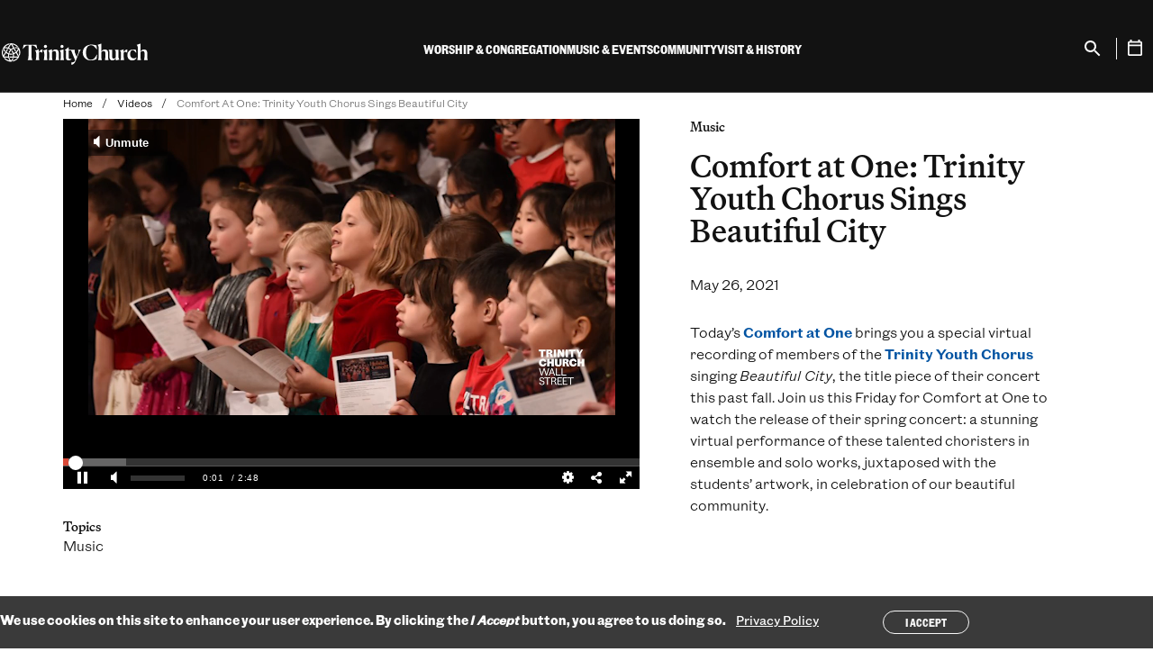

--- FILE ---
content_type: text/html; charset=UTF-8
request_url: https://trinitychurchnyc.org/videos/comfort-one-trinity-youth-chorus-sings-beautiful-city
body_size: 13875
content:



<!DOCTYPE html>
<html lang="en" dir="ltr" prefix="og: https://ogp.me/ns#" class="no-js">
  <head>
    <meta charset="utf-8" />
<noscript><style>form.antibot * :not(.antibot-message) { display: none !important; }</style>
</noscript><meta name="description" content="Today’s Comfort at One brings you a special virtual recording of members of the Trinity Youth Chorus singing Beautiful City, the title piece of their concert this past fall." />
<link rel="canonical" href="https://trinitychurchnyc.org/videos/comfort-one-trinity-youth-chorus-sings-beautiful-city" />
<link rel="icon" href="/themes/gesso/favicon.ico" />
<link rel="icon" sizes="16x16" href="/themes/gesso/favicon-16x16.png" />
<link rel="icon" sizes="32x32" href="/themes/gesso/favicon-32x32.png" />
<link rel="icon" sizes="192x192" href="/themes/gesso/favicon-192.png" />
<link rel="apple-touch-icon" sizes="152x152" href="/themes/gesso/favicon-152.png" />
<link rel="apple-touch-icon" sizes="180x180" href="/themes/gesso/favicon-180.png" />
<meta property="pn:area_focus" content="Youth" />
<meta property="pn:audience" content="Youth" />
<meta property="pn:series" content="Trinity Youth Chorus" />
<meta property="pn:series" content="Comfort at One" />
<meta property="pn:topics" content="Music" />
<meta property="pn:page_type" content="Kaltura video" />
<meta property="og:site_name" content="Trinity Church" />
<meta property="og:type" content="article" />
<meta property="og:url" content="https://trinitychurchnyc.org/videos/comfort-one-trinity-youth-chorus-sings-beautiful-city" />
<meta property="og:title" content="Comfort at One: Trinity Youth Chorus Sings Beautiful City" />
<meta property="og:description" content="Today’s Comfort at One brings you a special virtual recording of members of the Trinity Youth Chorus singing Beautiful City, the title piece of their concert this past fall." />
<meta property="og:image" content="https://cdnsecakmi.kaltura.com/p/1872661/thumbnail/entry_id/1_iuinlimb" />
<meta property="og:image" content="https://trinitywallstreet.org/themes/gesso/images/default-image-2-680-680.png" />
<meta name="twitter:card" content="summary_large_image" />
<meta name="twitter:description" content="Today’s Comfort at One brings you a special virtual recording of members of the Trinity Youth Chorus singing Beautiful City, the title piece of their concert this past fall." />
<meta name="twitter:title" content="Comfort at One: Trinity Youth Chorus Sings Beautiful City" />
<meta name="Generator" content="Drupal 10 (https://www.drupal.org)" />
<meta name="MobileOptimized" content="width" />
<meta name="HandheldFriendly" content="true" />
<meta name="viewport" content="width=device-width, initial-scale=1.0" />
<style>div#sliding-popup, div#sliding-popup .eu-cookie-withdraw-banner, .eu-cookie-withdraw-tab {background: #3A3A3A} div#sliding-popup.eu-cookie-withdraw-wrapper { background: transparent; } #sliding-popup h1, #sliding-popup h2, #sliding-popup h3, #sliding-popup p, #sliding-popup label, #sliding-popup div, .eu-cookie-compliance-more-button, .eu-cookie-compliance-secondary-button, .eu-cookie-withdraw-tab { color: #ffffff;} .eu-cookie-withdraw-tab { border-color: #ffffff;}</style>
<script type="application/ld+json">{
    "@context": "https://schema.org",
    "@graph": [
        {
            "@type": "Organization",
            "@id": "https://trinitychurchnyc.org/",
            "foundingDate": "1697-05-06",
            "name": "Trinity Church",
            "description": "Trinity Church is a growing and inclusive Episcopal parish, guided by our core values: faith, integrity, inclusiveness, compassion, social justice, and stewardship.",
            "sameAs": [
                "https://facebook.com/TrinityWallSt",
                "https://twitter.com/TrinityWallSt",
                "https://instagram.com/trinitywallst",
                "https://www.linkedin.com/company/trinitywallstreet",
                "https://www.facebook.com/trinityretreatcenter/",
                "https://twitter.com/TrinityRetreatC",
                "https://youtube.com/user/trinitywallstreet",
                "https://en.wikipedia.org/wiki/Trinity_Church_(Manhattan)"
            ],
            "url": "https://trinitychurchnyc.org/",
            "logo": {
                "@type": "ImageObject",
                "url": "https://trinitychurchnyc.org/themes/gesso/logo.svg"
            },
            "address": {
                "@type": "PostalAddress",
                "streetAddress": "75 Broadway",
                "addressLocality": "Manhattan",
                "addressRegion": "New York",
                "postalCode": "10006",
                "addressCountry": "US"
            }
        }
    ]
}</script>
<meta http-equiv="x-ua-compatible" content="ie=edge" />
<link rel="alternate" hreflang="en" href="https://trinitychurchnyc.org/videos/comfort-one-trinity-youth-chorus-sings-beautiful-city" />
<script src="/sites/default/files/google_tag/trinity_church_wall_street/google_tag.script.js?t98xv2" defer></script>
<script>window.a2a_config=window.a2a_config||{};a2a_config.callbacks=[];a2a_config.overlays=[];a2a_config.templates={};a2a_config.icon_color = "transparent,#121212";</script>

    <title>Watch Comfort at One: Trinity Youth Chorus Sings Beautiful City May 26, 2021 | Trinity Church</title>
    <link rel="stylesheet" media="all" href="/sites/default/files/css/css_T4FM9D3bfHp8T1BlNzBAFKFwiD5cXiByUQGdUt_L0zg.css?delta=0&amp;language=en&amp;theme=gesso&amp;include=eJxtikEOwyAMBD-E4EloCQ6hcTCyQUp-3x5SNYeednY0yHkI2hVwg19V2nB44YwsyKThwX5sKimROppxEdkrfeboXNEWCv9kzLRi8nB0Dq5tD1lnB_v7ukJmEgpLArsORVH0zb7Zz_jZ-kxcbaPs7LJBR0gwegNlvUzI" />
<link rel="stylesheet" media="all" href="//cloud.typography.com/6116056/7610612/css/fonts.css" />
<link rel="stylesheet" media="all" href="/sites/default/files/css/css_m2TEEDDj6Oj172FRWmr5CrtMnUVtQ4s7bclJN8gjLac.css?delta=2&amp;language=en&amp;theme=gesso&amp;include=eJxtikEOwyAMBD-E4EloCQ6hcTCyQUp-3x5SNYeednY0yHkI2hVwg19V2nB44YwsyKThwX5sKimROppxEdkrfeboXNEWCv9kzLRi8nB0Dq5tD1lnB_v7ukJmEgpLArsORVH0zb7Zz_jZ-kxcbaPs7LJBR0gwegNlvUzI" />

    
  </head>
  <body class="path-node not-front node-page node-page--node-type-video" id="top">
    <div class="skiplinks">
  <a href="#main" class="skiplinks__link visually-hidden focusable">Skip to main content</a>
</div>
    <noscript><iframe src="https://www.googletagmanager.com/ns.html?id=GTM-T5CBCTL" height="0" width="0" style="display:none;visibility:hidden"></iframe></noscript>
      <div class="dialog-off-canvas-main-canvas" data-off-canvas-main-canvas>
    <div class="l-site-container">
  
  
<header class="l-header" role="banner" translate="no">
  <div class="l-header__inner">
    <div class="l-header__constrain">
      <div class="l-header__row">
        <div class="l-header__left">
          <div class="l-header__menu-button">
            
<button class="menu-button" aria-label="Open Menu" type="button" aria-controls="Mobile Menu">
  <span></span>
  <span></span>
  <span></span>
  <span></span>
</button>
          </div>
          
<a class="site-name" href="/" title="Home" rel="Home">
  <span class="c-site-name__text">Trinity Church Wall Street</span>
</a>
        </div>
        <div class="l-header__menus">
                    
<div class="search search--mobile">
  <div class="search__inner">
    <form class="search__form" action="/search" method="get">
      <label for="search-input" class="visually-hidden">Search</label>
      <input type="search" id="search-input" name="keywords" placeholder="Search" class="search__input" aria-label="Search" />
      <p class="search__help">Enter your “Keyword,” search term</p>
    </form>
  </div>
</div>          <div class="l-header__main-menu">




<ul  class="c-mega-menu">
              <li  class="c-mega-menu__item has-subnav c-menu__subnav">
              <button  class="c-mega-menu__link js-top-level has-subnav c-menu__subnav" aria-expanded="false" aria-controls="mega-menu-main-navigation-2024--1">
          <span>Worship &amp; Congregation</span>
        </button>
        <div class="c-mega-menu__section" id="mega-menu-main-navigation-2024--1" hidden>
          <button class="c-mobile-menu__back" autofocus>
            <span>Back</span>
          </button>
          <div class="c-mega-menu__section-inner">
            <div class="c-mega-menu__section-column">
              <span class="c-mega-menu__section-title">Worship &amp; Congregation</span>
                              <div class="c-mega-menu__description">

<div  class="field">
      Worship is at the heart of everything we do at Trinity. Through church services, educational programs for all ages, and the shared life of our congregation, we seek lives of deep meaning.  </div>
</div>
                                            <div class="c-mega-menu__callout-link">
                  

<div  class="field">
      <a href="/worship-congregation">Learn more</a>  </div>

                </div>
                          </div>
            <div class="c-mega-menu__section-center">
              <div class="c-mega-menu__subnav-wrapper">
                        <ul  class="c-mega-menu__subnav">
                
                                                                                      
      
      
      <li  class="c-mega-menu__item has-subnav is-expanded">
                  <a href="https://trinitychurchnyc.org/worship-congregation" class="c-mega-menu__link has-subnav is-expanded">Worship</a>
        
                          <ul  class="c-mega-menu__subnav">
                
                                          
      
      
      <li  class="c-mega-menu__item">
                  <a href="/worship-congregation/how-we-worship" class="c-mega-menu__link" data-drupal-link-system-path="node/8898">How We Worship</a>
        
              </li>
                
                                          
      
      
      <li  class="c-mega-menu__item">
                  <a href="/videos/worship" class="c-mega-menu__link" data-drupal-link-system-path="node/2007">Sermon Archive</a>
        
              </li>
                
                                          
      
      
      <li  class="c-mega-menu__item">
                  <a href="/worship-congregation/worship-services" title="List of Worship Services" class="c-mega-menu__link" data-drupal-link-system-path="node/85">Worship Services</a>
        
              </li>
        </ul>
  
              </li>
                
                                                                                      
      
      
      <li  class="c-mega-menu__item has-subnav is-expanded">
                  <a href="https://trinitychurchnyc.org/worship-congregation" class="c-mega-menu__link has-subnav is-expanded">Parish Life</a>
        
                          <ul  class="c-mega-menu__subnav">
                
                                          
      
      
      <li  class="c-mega-menu__item">
                  <a href="/worship-congregation/parish-life/sacraments" class="c-mega-menu__link" data-drupal-link-system-path="node/28">Sacraments</a>
        
              </li>
                
                                          
      
      
      <li  class="c-mega-menu__item">
                  <a href="/worship-congregation/parish-life/membership" class="c-mega-menu__link" data-drupal-link-system-path="node/79">Membership</a>
        
              </li>
                
                                          
      
      
      <li  class="c-mega-menu__item">
                  <a href="/worship-congregation/parish-life/prayer-requests" class="c-mega-menu__link" data-drupal-link-system-path="node/82">Prayer Requests</a>
        
              </li>
                
                                          
      
      
      <li  class="c-mega-menu__item">
                  <a href="/worship-congregation/parish-life/clergy" class="c-mega-menu__link" data-drupal-link-system-path="node/9023">Clergy</a>
        
              </li>
                
                                          
      
      
      <li  class="c-mega-menu__item">
                  <a href="/worship-congregation/parish-life/vestry-congregational-council" class="c-mega-menu__link" data-drupal-link-system-path="node/9025">Lay Leadership</a>
        
              </li>
                
                                          
      
      
      <li  class="c-mega-menu__item">
                  <a href="/worship-congregation/parish-life/sunday-staff" class="c-mega-menu__link" data-drupal-link-system-path="node/9024">Sunday Staff</a>
        
              </li>
        </ul>
  
              </li>
                
                                                                                      
      
      
      <li  class="c-mega-menu__item has-subnav is-expanded">
                  <a href="/worship-congregation/faith-education" class="c-mega-menu__link has-subnav is-expanded" data-drupal-link-system-path="node/6665">Faith Education</a>
        
                          <ul  class="c-mega-menu__subnav">
                
                                          
      
      
      <li  class="c-mega-menu__item">
                  <a href="/worship-congregation/faith-education/adults" class="c-mega-menu__link" data-drupal-link-system-path="node/8899">Classes</a>
        
              </li>
                
                                          
      
      
      <li  class="c-mega-menu__item">
                  <a href="/worship-congregation/parish-life/groups" class="c-mega-menu__link" data-drupal-link-system-path="node/1600">Groups</a>
        
              </li>
        </ul>
  
              </li>
        </ul>
  
              </div>
            </div>
            <div class="c-mega-menu__section-end">
              <div class="c-mega-menu__button">
                <button class="c-mega-menu__section-close button button--small button--close js-close" autofocus>
                  <span>Close Menu</span>
                </button>
              </div>
                              <div class="c-mega-menu__featured">
                  

<div  class="field">
      <div class="block block--condensed-content"><div class="c-mega-menu__description"><div><img alt src="/sites/default/files/2025-09/MyTrinity-Website-Icon-v2.png" style="height:35px; float:left"></div><p>&nbsp;&nbsp;&nbsp;<a href="https://mytrinity.trinitychurchnyc.org/OnlineReg/340" target="_blank">Join MyTrinity</a></p><div style="clear: both;">&nbsp;</div><div class="field"><figure class="captioned-image" itemprop="associatedMedia" itemscope itemtype="http://schema.org/ImageObject"><div class="embedded-image"><p><img loading="eager" srcset="/sites/default/files/styles/content_width_50/public/2025-05/2024_0630_Pride_MARCH_JW-1348sq.jpg?itok=agjc5UWX 320w, /sites/default/files/styles/content_width_100/public/2025-05/2024_0630_Pride_MARCH_JW-1348sq.jpg?itok=zbd9xiFO 640w, /sites/default/files/styles/content_width_400/public/2025-05/2024_0630_Pride_MARCH_JW-1348sq.jpg?itok=NaGfcnBY 1080w" sizes="(min-width: 640px) 40rem, 100vw" width="640" height="640" src="/sites/default/files/styles/content_width_100/public/2025-05/2024_0630_Pride_MARCH_JW-1348sq.jpg?itok=zbd9xiFO" alt="Pride March"></div></figure><p>All are welcome at Trinity Church. Everyone, regardless of membership status, is invited to participate fully in our worship services, programs, and community life.</div></div><p>&nbsp;</p><p><a href="worship-congregation/parish-life/membership">Become a member</a></p></div>  </div>

                </div>
                          </div>
          </div>
          
        </div>
          </li>
              <li  class="c-mega-menu__item has-subnav c-menu__subnav">
              <button  class="c-mega-menu__link js-top-level has-subnav c-menu__subnav" aria-expanded="false" aria-controls="mega-menu-main-navigation-2024--2">
          <span>Music &amp; Events</span>
        </button>
        <div class="c-mega-menu__section" id="mega-menu-main-navigation-2024--2" hidden>
          <button class="c-mobile-menu__back" autofocus>
            <span>Back</span>
          </button>
          <div class="c-mega-menu__section-inner">
            <div class="c-mega-menu__section-column">
              <span class="c-mega-menu__section-title">Music &amp; Events</span>
                              <div class="c-mega-menu__description">

<div  class="field">
      Through revelatory music and groundbreaking conversations with authors and thinkers, Trinity’s free programming brings our audiences new ways of seeing, and being in, the world.  </div>
</div>
                                            <div class="c-mega-menu__callout-link">
                  

<div  class="field">
      <a href="/music-events">Learn more</a>  </div>

                </div>
                          </div>
            <div class="c-mega-menu__section-center">
              <div class="c-mega-menu__subnav-wrapper">
                        <ul  class="c-mega-menu__subnav">
                
                                                                                      
      
      
      <li  class="c-mega-menu__item has-subnav is-expanded">
                  <a href="/events-search" class="c-mega-menu__link has-subnav is-expanded" data-drupal-link-system-path="node/9019">What&#039;s on</a>
        
                          <ul  class="c-mega-menu__subnav">
                
                                          
      
      
      <li  class="c-mega-menu__item">
                  <a href="/music-events/whats-on/season" class="c-mega-menu__link" data-drupal-link-system-path="node/6883">Concerts</a>
        
              </li>
                
                                          
      
      
      <li  class="c-mega-menu__item">
                  <a href="/music-events/whats-on/trinity-talks" class="c-mega-menu__link" data-drupal-link-system-path="node/7425">Trinity Talks</a>
        
              </li>
                
                                          
      
      
      <li  class="c-mega-menu__item">
                  <a href="/videos-search?f%5B0%5D=topics%3A22" class="c-mega-menu__link" data-drupal-link-query="{&quot;f&quot;:[&quot;topics:22&quot;]}" data-drupal-link-system-path="node/9257">Archive</a>
        
              </li>
        </ul>
  
              </li>
                
                                                                                      
      
      
      <li  class="c-mega-menu__item has-subnav is-expanded">
                  <a href="/music-events/whats-on/ensembles" class="c-mega-menu__link has-subnav is-expanded" data-drupal-link-system-path="node/9029">Ensembles</a>
        
                          <ul  class="c-mega-menu__subnav">
                
                                          
      
      
      <li  class="c-mega-menu__item">
                  <a href="/music-events/ensembles/trinity-choir" class="c-mega-menu__link" data-drupal-link-system-path="node/49">Trinity Choir</a>
        
              </li>
                
                                          
      
      
      <li  class="c-mega-menu__item">
                  <a href="/music-events/ensembles/trinity-baroque-orchestra" class="c-mega-menu__link" data-drupal-link-system-path="node/51">Trinity Baroque Orchestra</a>
        
              </li>
                
                                          
      
      
      <li  class="c-mega-menu__item">
                  <a href="/music-events/ensembles/novus-ny" class="c-mega-menu__link" data-drupal-link-system-path="node/50">NOVUS NY</a>
        
              </li>
                
                                          
      
      
      <li  class="c-mega-menu__item">
                  <a href="/music-events/ensembles/downtown-voices" class="c-mega-menu__link" data-drupal-link-system-path="node/52">Downtown Voices</a>
        
              </li>
                
                                          
      
      
      <li  class="c-mega-menu__item">
                  <a href="/music-events/ensembles/trinity-youth-chorus" class="c-mega-menu__link" data-drupal-link-system-path="node/56">Trinity Youth Chorus</a>
        
              </li>
                
                                          
      
      
      <li  class="c-mega-menu__item">
                  <a href="/music-events/ensembles/st-pauls-chapel-choir" class="c-mega-menu__link" data-drupal-link-system-path="node/53">St. Paul&#039;s Chapel Choir</a>
        
              </li>
        </ul>
  
              </li>
                
                                                                                      
      
      
      <li  class="c-mega-menu__item has-subnav is-expanded">
                  <a href="/music-events/music-education" class="c-mega-menu__link has-subnav is-expanded" data-drupal-link-system-path="node/55">Music Education</a>
        
                          <ul  class="c-mega-menu__subnav">
                
                                          
      
      
      <li  class="c-mega-menu__item">
                  <a href="/music-events/music-education/auditions" class="c-mega-menu__link" data-drupal-link-system-path="node/9020">Auditions</a>
        
              </li>
                
                                          
      
      
      <li  class="c-mega-menu__item">
                  <a href="/music-events/music-education" class="c-mega-menu__link" data-drupal-link-system-path="node/55">Learn Music</a>
        
              </li>
                
                                          
      
      
      <li  class="c-mega-menu__item">
                  <a href="/music-events/music-education/outreach" class="c-mega-menu__link" data-drupal-link-system-path="node/57">Music Outreach</a>
        
              </li>
        </ul>
  
              </li>
        </ul>
  
              </div>
            </div>
            <div class="c-mega-menu__section-end">
              <div class="c-mega-menu__button">
                <button class="c-mega-menu__section-close button button--small button--close js-close" autofocus>
                  <span>Close Menu</span>
                </button>
              </div>
                              <div class="c-mega-menu__featured">
                  

<div  class="field">
      <div class="block block--condensed-content"><div class="c-mega-menu__description"><div><img alt src="/sites/default/files/2025-09/MyTrinity-Website-Icon-v2.png" style="height:35px; float:left"></div><p>&nbsp;&nbsp;&nbsp;<a href="https://mytrinity.trinitychurchnyc.org/OnlineReg/340" target="_blank">Join MyTrinity</a></p><div style="clear: both;">&nbsp;</div><div class="field"><p><strong><a href="https://trinitychurchnyc.org/music-events/whats-on/pipes-season" rel="noopener" target="_blank">PIPES: A Season of Celebration</a></strong></p><figure class="captioned-image" itemprop="associatedMedia" itemscope itemtype="http://schema.org/ImageObject"><div class="embedded-image"><p><img loading="eager" srcset="/sites/default/files/styles/content_width_50/public/2025-06/Fall-2025-Pipes-1000x1000.png?itok=lrakrcEY 320w, /sites/default/files/styles/content_width_100/public/2025-06/Fall-2025-Pipes-1000x1000.png?itok=aNsqmbxM 640w, /sites/default/files/styles/content_width_400/public/2025-06/Fall-2025-Pipes-1000x1000.png?itok=LS8WpO7Q 1000w" sizes="(min-width: 640px) 40rem, 100vw" width="640" height="640" src="/sites/default/files/styles/content_width_100/public/2025-06/Fall-2025-Pipes-1000x1000.png?itok=aNsqmbxM" alt="Organ Festival"></div></figure><p><strong><a href="https://trinitychurchnyc.org/videos/trinity-youth-chorus-celebrates-20-years" rel="noopener" target="_blank">Trinity Youth Chorus Celebrates 20 Years</a></strong></p><figure class="captioned-image" itemprop="associatedMedia" itemscope itemtype="http://schema.org/ImageObject"><div class="embedded-image"><p><img loading="eager" srcset="/sites/default/files/styles/content_width_50/public/2025-05/2025%20TYC%2020th%20Anniversary%20TN%201920x1080%203.png?itok=3lOD7VbN 320w, /sites/default/files/styles/content_width_100/public/2025-05/2025%20TYC%2020th%20Anniversary%20TN%201920x1080%203.png?itok=iZq85r5P 640w, /sites/default/files/styles/content_width_200/public/2025-05/2025%20TYC%2020th%20Anniversary%20TN%201920x1080%203.png?itok=PbBoZ-Ap 1280w, /sites/default/files/styles/content_width_400/public/2025-05/2025%20TYC%2020th%20Anniversary%20TN%201920x1080%203.png?itok=oFQz_4nj 1920w" sizes="(min-width: 640px) 40rem, 100vw" width="640" height="360" src="/sites/default/files/styles/content_width_100/public/2025-05/2025%20TYC%2020th%20Anniversary%20TN%201920x1080%203.png?itok=iZq85r5P" alt="TYC 20th Anniversary"></div></figure></div></div></div>  </div>

                </div>
                          </div>
          </div>
          
        </div>
          </li>
              <li  class="c-mega-menu__item has-subnav c-menu__subnav">
              <button  class="c-mega-menu__link js-top-level has-subnav c-menu__subnav" aria-expanded="false" aria-controls="mega-menu-main-navigation-2024--3">
          <span>Community</span>
        </button>
        <div class="c-mega-menu__section" id="mega-menu-main-navigation-2024--3" hidden>
          <button class="c-mobile-menu__back" autofocus>
            <span>Back</span>
          </button>
          <div class="c-mega-menu__section-inner">
            <div class="c-mega-menu__section-column">
              <span class="c-mega-menu__section-title">Community</span>
                              <div class="c-mega-menu__description">

<div  class="field">
      As Christians we face the injustices of the world head-on and respond with love in action. At Trinity, we work to meet the needs right in front of us, here in our Lower Manhattan neighborhood.  </div>
</div>
                                            <div class="c-mega-menu__callout-link">
                  

<div  class="field">
      <a href="/community">Learn more</a>  </div>

                </div>
                          </div>
            <div class="c-mega-menu__section-center">
              <div class="c-mega-menu__subnav-wrapper">
                        <ul  class="c-mega-menu__subnav">
                
                                                                                      
      
      
      <li  class="c-mega-menu__item has-subnav is-expanded">
                  <a href="/community/how-we-work/priorities" class="c-mega-menu__link has-subnav is-expanded" data-drupal-link-system-path="node/3077">How We Work</a>
        
                          <ul  class="c-mega-menu__subnav">
                
                                          
      
      
      <li  class="c-mega-menu__item">
                  <a href="/community/how-we-work/volunteer" class="c-mega-menu__link" data-drupal-link-system-path="node/90">How You Can Help</a>
        
              </li>
                
                                          
      
      
      <li  class="c-mega-menu__item">
                  <a href="/community/how-we-work/staff" class="c-mega-menu__link" data-drupal-link-system-path="node/9021">Community Staff</a>
        
              </li>
                
                                          
      
      
      <li  class="c-mega-menu__item">
                  <a href="/press-room" class="c-mega-menu__link" data-drupal-link-system-path="node/1611">In the News</a>
        
              </li>
        </ul>
  
              </li>
                
                                                                                      
      
      
      <li  class="c-mega-menu__item has-subnav is-expanded">
                  <a href="https://trinitychurchnyc.org/community" class="c-mega-menu__link has-subnav is-expanded">How to Get Help</a>
        
                          <ul  class="c-mega-menu__subnav">
                
                                          
      
      
      <li  class="c-mega-menu__item">
                  <a href="/community/how-to-get-help/food-assistance" class="c-mega-menu__link" data-drupal-link-system-path="node/94">Neighborhood Support</a>
        
              </li>
                
                                          
      
      
      <li  class="c-mega-menu__item">
                  <a href="/worship-congregation/faith-education/trinity-youth" class="c-mega-menu__link" data-drupal-link-system-path="node/5858">Afterschool/Trinity Youth</a>
        
              </li>
                
                                          
      
      
      <li  class="c-mega-menu__item">
                  <a href="/community/how-to-get-help/housing-homelessness" class="c-mega-menu__link" data-drupal-link-system-path="node/95">Legal &amp; Housing Resources</a>
        
              </li>
                
                                          
      
      
      <li  class="c-mega-menu__item">
                  <a href="/community/how-to-get-help/women-infants-children" class="c-mega-menu__link" data-drupal-link-system-path="node/8906">Women &amp; Children</a>
        
              </li>
                
                                          
      
      
      <li  class="c-mega-menu__item">
                  <a href="/community/how-to-get-help/mental-health-resource" class="c-mega-menu__link" data-drupal-link-system-path="node/8907">Mental Health</a>
        
              </li>
                
                                          
      
      
      <li  class="c-mega-menu__item">
                  <a href="/community/how-to-get-help/asylum-seekers" class="c-mega-menu__link" data-drupal-link-system-path="node/8908">Asylum Seekers</a>
        
              </li>
        </ul>
  
              </li>
                
                                                                                      
      
      
      <li  class="c-mega-menu__item has-subnav is-expanded">
                  <a href="https://trinitychurchnyc.org/community" class="c-mega-menu__link has-subnav is-expanded">How We Partner</a>
        
                          <ul  class="c-mega-menu__subnav">
                
                                          
      
      
      <li  class="c-mega-menu__item">
                  <a href="/community/how-we-partner/neighborhood-council" class="c-mega-menu__link" data-drupal-link-system-path="node/3815">Neighborhood Council</a>
        
              </li>
                
                                          
      
      
      <li  class="c-mega-menu__item">
                  <a href="/community/how-we-partner/leadership-development" class="c-mega-menu__link" data-drupal-link-system-path="node/102">Leadership Development</a>
        
              </li>
                
                                          
      
      
      <li  class="c-mega-menu__item">
                  <a href="/community/how-we-partner/mission-real-estate-development" class="c-mega-menu__link" data-drupal-link-system-path="node/101">Mission Real Estate Development</a>
        
              </li>
                
                                          
      
      
      <li  class="c-mega-menu__item">
                  <a href="/community/how-we-partner/convenings" class="c-mega-menu__link" data-drupal-link-system-path="node/8910">Convenings</a>
        
              </li>
                
                                          
      
      
      <li  class="c-mega-menu__item">
                  <a href="https://www.smhnyc.org/" class="c-mega-menu__link">St. Margaret&#039;s House</a>
        
              </li>
                
                                          
      
      
      <li  class="c-mega-menu__item">
                  <a href="https://cdsp.edu/" class="c-mega-menu__link">CDSP</a>
        
              </li>
                
                                          
      
      
      <li  class="c-mega-menu__item">
                  <a href="/community/how-we-partner/racial-justice" title="Advocacy against injustice, racism, and inequality" class="c-mega-menu__link" data-drupal-link-system-path="node/96">Racial Justice</a>
        
              </li>
        </ul>
  
              </li>
                
                                                                                      
      
      
      <li  class="c-mega-menu__item has-subnav is-expanded">
                  <a href="https://trinitychurchnyc.org/community" class="c-mega-menu__link has-subnav is-expanded">How We Give</a>
        
                          <ul  class="c-mega-menu__subnav">
                
                                          
      
      
      <li  class="c-mega-menu__item">
                  <a href="/community/how-we-give/grants" class="c-mega-menu__link" data-drupal-link-system-path="node/9053">Grants</a>
        
              </li>
                
                                          
      
      
      <li  class="c-mega-menu__item">
                  <a href="/community/how-we-give/recent-grants" class="c-mega-menu__link" data-drupal-link-system-path="node/7698">Grantees</a>
        
              </li>
        </ul>
  
              </li>
        </ul>
  
              </div>
            </div>
            <div class="c-mega-menu__section-end">
              <div class="c-mega-menu__button">
                <button class="c-mega-menu__section-close button button--small button--close js-close" autofocus>
                  <span>Close Menu</span>
                </button>
              </div>
                              <div class="c-mega-menu__featured">
                  

<div  class="field">
      <div class="block block--condensed-content"><div class="c-mega-menu__description"><div><img alt src="/sites/default/files/2025-09/MyTrinity-Website-Icon-v2.png" style="height:35px; float:left"></div><p>&nbsp;&nbsp;&nbsp;<a href="https://mytrinity.trinitychurchnyc.org/OnlineReg/340" target="_blank">Join MyTrinity</a></p><div style="clear: both;"><figure class="captioned-image" itemprop="associatedMedia" itemscope itemtype="http://schema.org/ImageObject"><div class="embedded-image"><p><img loading="eager" srcset="/sites/default/files/styles/content_width_50/public/2025-09/250912%20Episcopal%20Relief%20and%20Development_Brazil_1000x1000.png?itok=CP8_xwq7 320w, /sites/default/files/styles/content_width_100/public/2025-09/250912%20Episcopal%20Relief%20and%20Development_Brazil_1000x1000.png?itok=gWB90GAq 640w, /sites/default/files/styles/content_width_400/public/2025-09/250912%20Episcopal%20Relief%20and%20Development_Brazil_1000x1000.png?itok=UwOSc7_- 1000w" sizes="(min-width: 640px) 40rem, 100vw" width="640" height="640" src="/sites/default/files/styles/content_width_100/public/2025-09/250912%20Episcopal%20Relief%20and%20Development_Brazil_1000x1000.png?itok=gWB90GAq" alt="Episcopal Relief and Development"></div></figure></div><div class="field"><a href="https://trinitychurchnyc.org/stories-news/local-solutions-lasting-change" rel="noopener" target="_blank"><strong>Local Solutions, Lasting Change</strong></a><br>
Halfway through their five-year, $5 million partnership with Trinity, Episcopal Relief &amp; Development is channeling God’s love into service to transform lives and empower communities across the globe.</div><div class="field"><figure class="captioned-image" itemprop="associatedMedia" itemscope itemtype="http://schema.org/ImageObject"><div class="embedded-image"><p><img loading="eager" srcset="/sites/default/files/styles/content_width_50/public/2025-08/1_3fe3maiw.jpg?itok=wO4mw_e9 320w, /sites/default/files/styles/content_width_100/public/2025-08/1_3fe3maiw.jpg?itok=WEypBcEk 640w, /sites/default/files/styles/content_width_200/public/2025-08/1_3fe3maiw.jpg?itok=psmR3gfv 1280w, /sites/default/files/styles/content_width_400/public/2025-08/1_3fe3maiw.jpg?itok=uw65Ogsv 1920w" sizes="(min-width: 640px) 40rem, 100vw" width="640" height="360" src="/sites/default/files/styles/content_width_100/public/2025-08/1_3fe3maiw.jpg?itok=WEypBcEk" alt="Gift of Place video"></div></figure></div><div class="field"><strong style="font-size: 0.8rem;"><a href="https://trinitychurchnyc.org/videos/gift-place-developing-mission-aligned-projects-church-property" rel="noopener" target="_blank">Gift of Place: Developing Mission-Aligned Projects on Church Property</a></strong></div><div class="field">Trinity Church’s Mission Real Estate Development initiative helps faith-based organizations understand the potential of property to meet critical community needs as well as create financial sustainability.&nbsp;</div><div class="field"><p>&nbsp;</p></div></div></div>  </div>

                </div>
                          </div>
          </div>
          
        </div>
          </li>
              <li  class="c-mega-menu__item has-subnav c-menu__subnav">
              <button  class="c-mega-menu__link js-top-level has-subnav c-menu__subnav" aria-expanded="false" aria-controls="mega-menu-main-navigation-2024--4">
          <span>Visit &amp; History</span>
        </button>
        <div class="c-mega-menu__section" id="mega-menu-main-navigation-2024--4" hidden>
          <button class="c-mobile-menu__back" autofocus>
            <span>Back</span>
          </button>
          <div class="c-mega-menu__section-inner">
            <div class="c-mega-menu__section-column">
              <span class="c-mega-menu__section-title">Visit &amp; History</span>
                              <div class="c-mega-menu__description">

<div  class="field">
      In 1697, Trinity Church was established at the heart of a burgeoning city — and nation. More than three centuries later, we’re still serving our parish. Visit us to explore our past and present.  </div>
</div>
                                            <div class="c-mega-menu__callout-link">
                  

<div  class="field">
      <a href="/visit-history">Learn more</a>  </div>

                </div>
                          </div>
            <div class="c-mega-menu__section-center">
              <div class="c-mega-menu__subnav-wrapper">
                        <ul  class="c-mega-menu__subnav">
                
                                                                                      
      
      
      <li  class="c-mega-menu__item has-subnav is-expanded">
                  <a href="https://trinitychurchnyc.org/visit-history" class="c-mega-menu__link has-subnav is-expanded">The Places</a>
        
                          <ul  class="c-mega-menu__subnav">
                
                                          
      
      
      <li  class="c-mega-menu__item">
                  <a href="/visit-history/places/trinity-church" class="c-mega-menu__link" data-drupal-link-system-path="node/15">Trinity Church</a>
        
              </li>
                
                                          
      
      
      <li  class="c-mega-menu__item">
                  <a href="/visit-history/places/st-pauls-chapel" class="c-mega-menu__link" data-drupal-link-system-path="node/19">St. Paul&#039;s Chapel</a>
        
              </li>
                
                                          
      
      
      <li  class="c-mega-menu__item">
                  <a href="/visit-history/places/trinity-commons" class="c-mega-menu__link" data-drupal-link-system-path="node/22">Trinity Commons</a>
        
              </li>
                
                                          
      
      
      <li  class="c-mega-menu__item">
                  <a href="/trinity-retreat-center" class="c-mega-menu__link" data-drupal-link-system-path="node/26">The Retreat Center</a>
        
              </li>
                
                                          
      
      
      <li  class="c-mega-menu__item">
                  <a href="/cemetery-mausoleum" class="c-mega-menu__link" data-drupal-link-system-path="node/41">Uptown Cemetery </a>
        
              </li>
        </ul>
  
              </li>
                
                                                                                      
      
      
      <li  class="c-mega-menu__item has-subnav is-expanded">
                  <a href="https://trinitychurchnyc.org/visit-history" class="c-mega-menu__link has-subnav is-expanded">The People</a>
        
                          <ul  class="c-mega-menu__subnav">
                
                                          
      
      
      <li  class="c-mega-menu__item">
                  <a href="/visit-history/people/rectors" class="c-mega-menu__link" data-drupal-link-system-path="node/9008">Rectors</a>
        
              </li>
                
                                          
      
      
      <li  class="c-mega-menu__item">
                  <a href="/visit-history/places/churchyards-registers" class="c-mega-menu__link" data-drupal-link-system-path="node/66">Cemetery &amp; Churchyards</a>
        
              </li>
                
                                          
      
      
      <li  class="c-mega-menu__item">
                  <a href="/visit-history/people/famous-parishioners" class="c-mega-menu__link" data-drupal-link-system-path="node/8902">Famous Parishioners</a>
        
              </li>
        </ul>
  
              </li>
                
                                                                                      
      
      
      <li  class="c-mega-menu__item has-subnav is-expanded">
                  <a href="https://trinitychurchnyc.org/visit-history" class="c-mega-menu__link has-subnav is-expanded">Historic Highlights</a>
        
                          <ul  class="c-mega-menu__subnav">
                
                                          
      
      
      <li  class="c-mega-menu__item">
                  <a href="/visit-history/historical-highlights/911" class="c-mega-menu__link" data-drupal-link-system-path="node/3149">9/11</a>
        
              </li>
                
                                          
      
      
      <li  class="c-mega-menu__item">
                  <a href="/visit-history/historical-highlights/alexander-hamilton" class="c-mega-menu__link" data-drupal-link-system-path="node/16">Alexander Hamilton</a>
        
              </li>
                
                                          
      
      
      <li  class="c-mega-menu__item">
                  <a href="/music-events/handels-messiah" class="c-mega-menu__link" data-drupal-link-system-path="node/45">Handel&#039;s Messiah</a>
        
              </li>
                
                                          
      
      
      <li  class="c-mega-menu__item">
                  <a href="/music/pipe-organs" class="c-mega-menu__link" data-drupal-link-system-path="node/4965">Trinity&#039;s Pipe Organs</a>
        
              </li>
                
                                          
      
      
      <li  class="c-mega-menu__item">
                  <a href="/visit-history/historical-highlights/jazz-icons" class="c-mega-menu__link" data-drupal-link-system-path="node/6357">Jazz Icons</a>
        
              </li>
                
                                          
      
      
      <li  class="c-mega-menu__item">
                  <a href="https://trinitychurchnyc.org/visit/history-archives" class="c-mega-menu__link">Trinity Archives</a>
        
              </li>
        </ul>
  
              </li>
        </ul>
  
              </div>
            </div>
            <div class="c-mega-menu__section-end">
              <div class="c-mega-menu__button">
                <button class="c-mega-menu__section-close button button--small button--close js-close" autofocus>
                  <span>Close Menu</span>
                </button>
              </div>
                              <div class="c-mega-menu__featured">
                  

<div  class="field">
      <div class="block block--condensed-content"><div class="c-mega-menu__description"><div><img alt src="/sites/default/files/2025-09/MyTrinity-Website-Icon-v2.png" style="height:35px; float:left"></div><p>&nbsp;&nbsp;&nbsp;<a href="https://mytrinity.trinitychurchnyc.org/OnlineReg/340" target="_blank">Join MyTrinity</a></p><div style="clear: both;">&nbsp;</div><div class="field"><a href="https://trinitychurchnyc.org/stories-news/top-ten-things-know-about-trinity-church-nyc" rel="noopener" target="_blank"></p><figure class="captioned-image" itemprop="associatedMedia" itemscope itemtype="http://schema.org/ImageObject"><div class="embedded-image"><p><img loading="eager" srcset="/sites/default/files/styles/content_width_50/public/2025-02/2022_1011_Trinity_Churchyard_MS_7419-1000x1000.jpg?itok=5wZzybVj 320w, /sites/default/files/styles/content_width_100/public/2025-02/2022_1011_Trinity_Churchyard_MS_7419-1000x1000.jpg?itok=hAWGkE0c 640w, /sites/default/files/styles/content_width_400/public/2025-02/2022_1011_Trinity_Churchyard_MS_7419-1000x1000.jpg?itok=tjuZo-gV 1000w" sizes="(min-width: 640px) 40rem, 100vw" width="640" height="639" src="/sites/default/files/styles/content_width_100/public/2025-02/2022_1011_Trinity_Churchyard_MS_7419-1000x1000.jpg?itok=hAWGkE0c" alt="Trinity Church's steeple, seen through leaves and branches of trees in the Churchyard."></div></figure><p></a></p><p><strong><a data-extlink href="https://trinitychurchnyc.org/stories-news/top-ten-things-know-about-trinity-church-nyc" rel="noopener noreferrer" tabindex="0" target="_blank" title="(opens in a new window)">10 Fast Facts About Trinity Church</a></strong></p><p>After 328 years, Trinity has some stories to tell. Marissa Maggs, director of Trinity’s Archives, walks us through 10 of them.</p></div></div></div>  </div>

                </div>
                          </div>
          </div>
          
        </div>
          </li>
  </ul>
</div>
    
        </div>
        <div class="l-header__right">
          <button class="l-header__search-button" aria-controls="global-search">
            <span class="l-header__search-icon">Toggle Search</span>
            
<svg class="icon   l-header__close-icon"><use xlink:href="/themes/gesso/images/sprite.artifact.svg#close"></use></svg>          </button>
          <a href="/events-search" class="l-header__events-link">
            <span class="visually-hidden">See All Events</span>
            
<svg class="icon"><use xlink:href="/themes/gesso/images/sprite.artifact.svg#calendar-new"></use></svg>          </a>
            
            <div class="l-header__live">
              





  <div class="block block--provider-tcws-dcr block--id-dcr-block" id="block-livenowdynamiccontentblock">

  
  
    

  
      <div
  class="dcr-enabled dcr-fulfill"
  id=YmxvY2s6ZXZlbnRzX2xpdmVfbm93X2Jsb2Nr
  data-endpoint=/dcr/retrieve
  ></div>

  
  
  
  </div>

            </div>
                            </div>
      </div>
    </div>
  </div>
  <div class="l-header__search" id="global-search" aria-hidden="true" inert>
    
<div class="search">
  <div class="search__inner">
    <form class="search__form" action="/search" method="get">
      <label for="search-input" class="visually-hidden">Search</label>
      <input type="search" id="search-input" name="keywords" placeholder="Search" class="search__input" aria-label="Search" />
      <p class="search__help">Enter your “Keyword,” search term</p>
    </form>
  </div>
</div>  </div>
</header>


  


  

  

  <main id="main" class="main" role="main" tabindex="-1">
    
<div class="l-content">
        





  <div class="block block--provider-block-content block--id-block-contentf5bec5b7-998f-4762-b3e4-764d7cacf986" id="block-gesso-linkedinembedcode">

  
  
    

  
      

<div  class="field">
      <!-- Start of LinkedIn Code --><script type="text/javascript">
_linkedin_partner_id = "6856324";
window._linkedin_data_partner_ids = window._linkedin_data_partner_ids || [];
window._linkedin_data_partner_ids.push(_linkedin_partner_id);
</script><script type="text/javascript">
(function(l) {
if (!l){window.lintrk = function(a,b){window.lintrk.q.push([a,b])};
window.lintrk.q=[]}
var s = document.getElementsByTagName("script")[0];
var b = document.createElement("script");
b.type = "text/javascript";b.async = true;
b.src = "https://snap.licdn.com/li.lms-analytics/insight.min.js";
s.parentNode.insertBefore(b, s);})(window.lintrk);
</script><noscript><img height="1" width="1" style="display:none;" alt="" src="https://px.ads.linkedin.com/collect/?pid=6856324&fmt=gif" /></noscript><!-- End of LinkedIn Code -->  </div>

  
  
  
  </div>
<div data-drupal-messages-fallback class="hidden"></div>






  
  
    

  
      <article>
  
  



<div class="l-breadcrumb l-constrain l-constrain--md block block--provider-system block--id-system-breadcrumb-block" >
          
    
  

<nav aria-labelledby="breadcrumb-label" class="breadcrumb" role="navigation">
  <h2 class="breadcrumb__title visually-hidden" id="breadcrumb-label">Breadcrumb</h2>
  <ol class="breadcrumb__list">
          <li class="breadcrumb__item">
                  <a class="breadcrumb__link" href="/">Home</a>
              </li>
          <li class="breadcrumb__item">
                  <a class="breadcrumb__link" href="/videos">Videos</a>
              </li>
          <li class="breadcrumb__item">
                  <span aria-current="page">
            Comfort At One: Trinity Youth Chorus Sings Beautiful City
          </span>
              </li>
      </ol>
</nav>

      </div>

  

<section class="l-two-column">
<div class="l-constrain l-constrain--md">  <div class="l-two-column__grid">
    <div>
          






  
  
    

  
      
  
<div class="video video--feature">
  <div id="kaltura-player-1_iuinlimb"></div>

<script src="https://cdnapisec.kaltura.com/p/1872661/sp/187266100/embedIframeJs/uiconf_id/29298261/partner_id/1872661"></script>
<script>
  kWidget.embed({
    'targetId': 'kaltura-player-1_iuinlimb',
    'wid': '_1872661',
    'uiconf_id' : '29298261',
    'entry_id' : '1_iuinlimb',
  });
</script>

</div>

  
  
  

        </div>
    <div>
          





  <div class="block block--provider-ctools block--id-entity-viewnode">

  
  
    

  
      <div>
  

<header>
      <div class="eyebrow">

<div  class="field">
      Music  </div>
</div>
      <h1 class="page-title page-title--small page-title--alt">
        <span class="page-title__text"><span>Comfort at One: Trinity Youth Chorus Sings Beautiful City</span>
</span>
      </h1>
  <h2 class="subtitle"></h2></header>

      
  
<div class="description description--small-date" >
  <div class="description__date">
    May 26, 2021
  </div>

        
          <div class="description__content">
      <p>Today’s <a data-entity-substitution="canonical" data-entity-type="node" data-entity-uuid="8e9305f9-5ca5-480c-9780-8e57d530e798" href="/music/comfort-one-version-1-unpublished" title="Comfort at One">Comfort at One</a> brings you a special virtual recording of members of the <a data-entity-substitution="canonical" data-entity-type="node" data-entity-uuid="2fd0dae0-87c0-4e0f-adc4-29d4398c5f0a" href="/music-events/ensembles/trinity-youth-chorus" title="Trinity Youth Chorus Celebrates 20 Years">Trinity Youth Chorus</a> singing&nbsp;<em>Beautiful City</em>, the title piece of their concert this past fall. Join us this Friday for Comfort at One to watch the release of their spring concert: a stunning virtual performance of these talented choristers in ensemble and solo works, juxtaposed with the students’ artwork, in celebration of&nbsp;our beautiful community.</p>

    </div>
        <div class="description__links">
      

    </div>
  </div>
</div>

  
  
  
  </div>

        </div>
    <div>
          



  
  
    

  
      
    


<div class="social-share">
      <h2 class="social-share__title">Share this video</h2>
    <div class="js-share social-share__widgets">
    
<ul class="social-media social-media--round">
            <li>
          <a href="https://www.facebook.com/sharer/sharer.php?u=https%3A//trinitychurchnyc.org/videos/comfort-one-trinity-youth-chorus-sings-beautiful-city" target="_blank" class="social-media__link">
  
<svg class="icon" aria-label="Share this content on facebook"><use xlink:href="/themes/gesso/images/sprite.artifact.svg#facebook"></use></svg></a>
      </li>
              <li>
          <a href="https://www.twitter.com/share?url=https%3A//trinitychurchnyc.org/videos/comfort-one-trinity-youth-chorus-sings-beautiful-city" target="_blank" class="social-media__link">
  
<svg class="icon" aria-label="Share this content on twitter"><use xlink:href="/themes/gesso/images/sprite.artifact.svg#twitter"></use></svg></a>
      </li>
                      <li>
          <a href="http://www.linkedin.com/shareArticle?mini=true&amp;url=https%3A//trinitychurchnyc.org/videos/comfort-one-trinity-youth-chorus-sings-beautiful-city" target="_blank" class="social-media__link">
  
<svg class="icon" aria-label="Share this content on linkedin"><use xlink:href="/themes/gesso/images/sprite.artifact.svg#linkedin"></use></svg></a>
      </li>
      </ul>
  </div>
</div>
  
  
  







  
  
    

  
          


<div class="tag-list">
  <div class="tag-list__label" id="tag-list">Topics</div>
        Music
    </div>

  
  
  

        </div>
  </div>
</div></section>







  
  
    

  
      

  
  
  







  
  
    

  
      
  
  
  


</article>

  
  
  

    </div>

  </main>

  

<footer class="l-footer"  role="contentinfo">
  <div class="l-constrain l-constrain--xl">
    <div class="l-footer__row">
      <div class="l-footer__left">
        <div class="l-footer__logo-group">
          <a class="site-logo" href="/" title="Home" rel="home">
  <img class="site-logo__image" src="/themes/gesso/images/logos/TRINITY_CHURCH_1LINE_LOGO_WHITE_CMYK.svg" alt="Home" />
</a>
          <div class="l-footer__address">
            89 Broadway, New York, NY 10006
          </div>
        </div>
        <div class="copyright">
  &copy; 2026 Trinity Church
</div>
      </div>
      <div class="l-footer__right">
        <div class="l-footer__menu">
          

                                      <ul  class="menu menu--footer">
        
            
                                          
      
      
      <li  class="menu__item">
        <a href="/about" title="About" class="menu__link" data-drupal-link-system-path="node/11">About</a>
              </li>
    
            
                                          
      
      
      <li  class="menu__item">
        <a href="/about/careers" class="menu__link" data-drupal-link-system-path="node/1667">Careers</a>
              </li>
    
            
                                          
      
      
      <li  class="menu__item">
        <a href="/stories-news" title="Stories &amp; News" class="menu__link" data-drupal-link-system-path="node/1578">Stories &amp; News</a>
              </li>
    
            
                                          
      
      
      <li  class="menu__item">
        <a href="/parish-ordinances-financials" class="menu__link" data-drupal-link-system-path="node/1664">Financial Disclosure</a>
              </li>
    
            
                                          
      
      
      <li  class="menu__item">
        <a href="/press-room" title="Press Room" class="menu__link" data-drupal-link-system-path="node/1611">Press Room</a>
              </li>
    
            
                                          
      
      
      <li  class="menu__item">
        <a href="/community/how-we-work/volunteer" class="menu__link" data-drupal-link-system-path="node/90">Volunteer</a>
              </li>
    
            
                                          
      
      
      <li  class="menu__item">
        <a href="/donate" title="Donate" class="menu__link" data-drupal-link-system-path="node/1663">Donate</a>
              </li>
    
            
                                          
      
      
      <li  class="menu__item">
        <a href="/worship-congregation/parish-life/senior-management-team" class="menu__link" data-drupal-link-system-path="node/9250">Senior Management Team</a>
              </li>
    
            
                                          
      
      
      <li  class="menu__item">
        <a href="https://mytrinity.trinitychurchnyc.org/" target="_blank" class="menu__link">MyTrinity</a>
              </li>
    
            
                                          
      
      
      <li  class="menu__item">
        <a href="/contact" class="menu__link" data-drupal-link-system-path="contact">Contact</a>
              </li>
        </ul>
  


        </div>
        <div class="l-footer__lower-menus">
          <div class="l-footer__social-menu">
              
<ul class="social-media">
            <li>
        <a href="http://www.facebook.com/TrinityChurchNYC" target="_blank" class="social-media__link">
  
<svg class="icon" aria-label="facebook"><use xlink:href="/themes/gesso/images/sprite.artifact.svg#facebook"></use></svg></a>
      </li>
              <li>
        <a href="https://twitter.com/trinitychrchnyc" target="_blank" class="social-media__link">
  
<svg class="icon" aria-label="twitter"><use xlink:href="/themes/gesso/images/sprite.artifact.svg#twitter"></use></svg></a>
      </li>
              <li>
        <a href="https://www.youtube.com/@trinitychurchnyc" target="_blank" class="social-media__link">
  
<svg class="icon" aria-label="youtube"><use xlink:href="/themes/gesso/images/sprite.artifact.svg#youtube"></use></svg></a>
      </li>
              <li>
        <a href="https://www.instagram.com/trinitychurchnyc/" target="_blank" class="social-media__link">
  
<svg class="icon" aria-label="instagram"><use xlink:href="/themes/gesso/images/sprite.artifact.svg#instagram"></use></svg></a>
      </li>
              <li>
        <a href="https://www.linkedin.com/company/trinitychurchnyc" target="_blank" class="social-media__link">
  
<svg class="icon" aria-label="linkedin"><use xlink:href="/themes/gesso/images/sprite.artifact.svg#linkedin"></use></svg></a>
      </li>
      </ul>

          </div>
          <div class="l-footer__utility-menu">
            

                                      <ul  class="menu menu--subfooter">
        
            
                                          
      
      
      <li  class="menu__item">
        <a href="/privacy" title="Privacy Policy" class="menu__link" data-drupal-link-system-path="node/12">Privacy Policy</a>
              </li>
    
            
                                          
      
      
      <li  class="menu__item">
        <a href="/terms-of-use" title="Terms of Use" class="menu__link" data-drupal-link-system-path="node/13">Terms of Use</a>
              </li>
    
            
                                          
      
      
      <li  class="menu__item">
        <a href="/accessibility" class="menu__link" data-drupal-link-system-path="node/5497">Accessibility</a>
              </li>
        </ul>
  


          </div>
        </div>
      </div>
    </div>
  </div>
</footer>


</div>

  </div>

    
    <script type="application/json" data-drupal-selector="drupal-settings-json">{"path":{"baseUrl":"\/","pathPrefix":"","currentPath":"node\/2646","currentPathIsAdmin":false,"isFront":false,"currentLanguage":"en","isTranslated":true},"pluralDelimiter":"\u0003","suppressDeprecationErrors":true,"ajaxPageState":{"libraries":"[base64]","theme":"gesso","theme_token":null},"ajaxTrustedUrl":[],"ajaxLoader":{"markup":"\u003Cdiv class=\u0022ajax-throbber sk-flow\u0022\u003E\n              \u003Cdiv class=\u0022sk-flow-dot\u0022\u003E\u003C\/div\u003E\n              \u003Cdiv class=\u0022sk-flow-dot\u0022\u003E\u003C\/div\u003E\n              \u003Cdiv class=\u0022sk-flow-dot\u0022\u003E\u003C\/div\u003E\n            \u003C\/div\u003E","hideAjaxMessage":true,"alwaysFullscreen":false,"throbberPosition":"body"},"marketo_ma":{"track":true,"key":"041-BKA-866","initParams":[],"library":"\/\/munchkin.marketo.net\/munchkin.js"},"data":{"extlink":{"extTarget":true,"extTargetAppendNewWindowDisplay":false,"extTargetAppendNewWindowLabel":"(opens in a new window)","extTargetNoOverride":false,"extNofollow":false,"extTitleNoOverride":false,"extNoreferrer":true,"extFollowNoOverride":false,"extClass":"0","extLabel":"(link is external)","extImgClass":false,"extSubdomains":true,"extExclude":"","extInclude":"","extCssExclude":"","extCssInclude":"","extCssExplicit":"","extAlert":false,"extAlertText":"This link will take you to an external web site. We are not responsible for their content.","extHideIcons":false,"mailtoClass":"0","telClass":"","mailtoLabel":"(link sends email)","telLabel":"(link is a phone number)","extUseFontAwesome":false,"extIconPlacement":"append","extPreventOrphan":false,"extFaLinkClasses":"fa fa-external-link","extFaMailtoClasses":"fa fa-envelope-o","extAdditionalLinkClasses":"","extAdditionalMailtoClasses":"","extAdditionalTelClasses":"","extFaTelClasses":"fa fa-phone","allowedDomains":null,"extExcludeNoreferrer":""}},"eu_cookie_compliance":{"cookie_policy_version":"1.0.0","popup_enabled":true,"popup_agreed_enabled":false,"popup_hide_agreed":false,"popup_clicking_confirmation":true,"popup_scrolling_confirmation":false,"popup_html_info":"\u003Cdiv aria-labelledby=\u0022popup-text\u0022  class=\u0022eu-cookie-compliance-banner eu-cookie-compliance-banner-info eu-cookie-compliance-banner--default\u0022\u003E\n  \u003Cdiv class=\u0022popup-content info eu-cookie-compliance-content\u0022\u003E\n        \u003Cdiv id=\u0022popup-text\u0022 class=\u0022eu-cookie-compliance-message\u0022 role=\u0022document\u0022\u003E\n      \u003Cp\u003EWe use cookies on this site to enhance your user experience. By clicking the \u003Cem\u003EI Accept\u003C\/em\u003E button, you agree to us doing so.\u003C\/p\u003E\n\n              \u003Cbutton type=\u0022button\u0022 class=\u0022find-more-button eu-cookie-compliance-more-button\u0022\u003EPrivacy Policy\u003C\/button\u003E\n          \u003C\/div\u003E\n\n    \n    \u003Cdiv id=\u0022popup-buttons\u0022 class=\u0022eu-cookie-compliance-buttons\u0022\u003E\n            \u003Cbutton type=\u0022button\u0022 class=\u0022agree-button eu-cookie-compliance-default-button\u0022\u003EI Accept\u003C\/button\u003E\n          \u003C\/div\u003E\n  \u003C\/div\u003E\n\u003C\/div\u003E","use_mobile_message":false,"mobile_popup_html_info":"\u003Cdiv aria-labelledby=\u0022popup-text\u0022  class=\u0022eu-cookie-compliance-banner eu-cookie-compliance-banner-info eu-cookie-compliance-banner--default\u0022\u003E\n  \u003Cdiv class=\u0022popup-content info eu-cookie-compliance-content\u0022\u003E\n        \u003Cdiv id=\u0022popup-text\u0022 class=\u0022eu-cookie-compliance-message\u0022 role=\u0022document\u0022\u003E\n      \n              \u003Cbutton type=\u0022button\u0022 class=\u0022find-more-button eu-cookie-compliance-more-button\u0022\u003EPrivacy Policy\u003C\/button\u003E\n          \u003C\/div\u003E\n\n    \n    \u003Cdiv id=\u0022popup-buttons\u0022 class=\u0022eu-cookie-compliance-buttons\u0022\u003E\n            \u003Cbutton type=\u0022button\u0022 class=\u0022agree-button eu-cookie-compliance-default-button\u0022\u003EI Accept\u003C\/button\u003E\n          \u003C\/div\u003E\n  \u003C\/div\u003E\n\u003C\/div\u003E","mobile_breakpoint":768,"popup_html_agreed":false,"popup_use_bare_css":false,"popup_height":"auto","popup_width":"100%","popup_delay":1000,"popup_link":"\/privacy","popup_link_new_window":true,"popup_position":false,"fixed_top_position":true,"popup_language":"en","store_consent":false,"better_support_for_screen_readers":false,"cookie_name":"","reload_page":false,"domain":"","domain_all_sites":false,"popup_eu_only":false,"popup_eu_only_js":false,"cookie_lifetime":100,"cookie_session":0,"set_cookie_session_zero_on_disagree":0,"disagree_do_not_show_popup":false,"method":"default","automatic_cookies_removal":true,"allowed_cookies":"","withdraw_markup":"\u003Cbutton type=\u0022button\u0022 class=\u0022eu-cookie-withdraw-tab\u0022\u003EPrivacy settings\u003C\/button\u003E\n\u003Cdiv aria-labelledby=\u0022popup-text\u0022 class=\u0022eu-cookie-withdraw-banner\u0022\u003E\n  \u003Cdiv class=\u0022popup-content info eu-cookie-compliance-content\u0022\u003E\n    \u003Cdiv id=\u0022popup-text\u0022 class=\u0022eu-cookie-compliance-message\u0022 role=\u0022document\u0022\u003E\n      \u003Ch2\u003EWe use cookies on this site to enhance your user experience\u003C\/h2\u003E\n\u003Cp\u003EYou have given your consent for us to set cookies.\u003C\/p\u003E\n\n    \u003C\/div\u003E\n    \u003Cdiv id=\u0022popup-buttons\u0022 class=\u0022eu-cookie-compliance-buttons\u0022\u003E\n      \u003Cbutton type=\u0022button\u0022 class=\u0022eu-cookie-withdraw-button \u0022\u003EWithdraw consent\u003C\/button\u003E\n    \u003C\/div\u003E\n  \u003C\/div\u003E\n\u003C\/div\u003E","withdraw_enabled":false,"reload_options":0,"reload_routes_list":"","withdraw_button_on_info_popup":false,"cookie_categories":[],"cookie_categories_details":[],"enable_save_preferences_button":true,"cookie_value_disagreed":"0","cookie_value_agreed_show_thank_you":"1","cookie_value_agreed":"2","containing_element":"body","settings_tab_enabled":false,"olivero_primary_button_classes":"","olivero_secondary_button_classes":"","close_button_action":"close_banner","open_by_default":true,"modules_allow_popup":true,"hide_the_banner":false,"geoip_match":true,"unverified_scripts":[]},"csp":{"nonce":"gYn5hxKBRvaMUvwFY-tHhg"},"user":{"uid":0,"permissionsHash":"3d71243129dc2ba8893a8740ed24b32d91da43e8affcdf4e1a55d55b65040c86"}}</script>
<script src="/sites/default/files/js/js_eroRW6atdBEV3s4Yva_CelqqUDPV3EYq7kziF7NtD5M.js?scope=footer&amp;delta=0&amp;language=en&amp;theme=gesso&amp;include=eJxtyMEOgyAQhOEXQjemD0RGWJXKsmaBxL59e-Dgoaf5_kGMTVE-hIF5My3N4Y3bZ0Vko4fndpiuK5vj7oPqmfg3cuWEEpj-nY7vllM5KVq_kOeRblv8tbwK9crmRSNnt3OtSjHYkPAOL1z66KohIU_1gLET2MlNvYAGJ8EXxGNQCQ"></script>
<script src="https://static.addtoany.com/menu/page.js" defer></script>
<script src="/sites/default/files/js/js_h9KEb0JJZ2CU3J6cBTxNxxA5kNyPp9e91JbekNKWL0E.js?scope=footer&amp;delta=2&amp;language=en&amp;theme=gesso&amp;include=eJxtyMEOgyAQhOEXQjemD0RGWJXKsmaBxL59e-Dgoaf5_kGMTVE-hIF5My3N4Y3bZ0Vko4fndpiuK5vj7oPqmfg3cuWEEpj-nY7vllM5KVq_kOeRblv8tbwK9crmRSNnt3OtSjHYkPAOL1z66KohIU_1gLET2MlNvYAGJ8EXxGNQCQ"></script>

  </body>
</html>


--- FILE ---
content_type: application/javascript
request_url: https://analytics.kaltura.com/api_v3/index.php?service=analytics&apiVersion=3.1&expiry=86400&clientTag=kwidget%3Av2.86&format=1&ignoreNull=1&action=trackEvent&entryId=1_iuinlimb&partnerId=1872661&eventType=2&sessionId=eac99da4-f7a3-aa97-36fa-d519d3cb5e77&eventIndex=2&bufferTime=0&actualBitrate=-1&flavorId=-1&referrer=https%3A%2F%2Ftrinitychurchnyc.org%2Fvideos%2Fcomfort-one-trinity-youth-chorus-sings-beautiful-city&deliveryType=hls&sessionStartTime=null&uiConfId=29298261&clientVer=2.86&position=0&playbackType=vod&expectedQuality=800&kalsig=4e4ee62505791f52103448a83468683a
body_size: 59
content:
{"time":1769060112.178,"viewEventsEnabled":true}

--- FILE ---
content_type: application/javascript
request_url: https://analytics.kaltura.com/api_v3/index.php?service=analytics&apiVersion=3.1&expiry=86400&clientTag=kwidget%3Av2.86&format=1&ignoreNull=1&action=trackEvent&entryId=1_iuinlimb&partnerId=1872661&eventType=3&sessionId=eac99da4-f7a3-aa97-36fa-d519d3cb5e77&eventIndex=4&bufferTime=0&actualBitrate=676&flavorId=-1&referrer=https%3A%2F%2Ftrinitychurchnyc.org%2Fvideos%2Fcomfort-one-trinity-youth-chorus-sings-beautiful-city&deliveryType=hls&sessionStartTime=1769060112.179&uiConfId=29298261&clientVer=2.86&position=0.116733&playbackType=vod&expectedQuality=800&bufferTimeSum=0&joinTime=3.172&kalsig=dc70848f40e2182c8d4638bd3c06cbbb
body_size: 59
content:
{"time":1769060114.819,"viewEventsEnabled":true}

--- FILE ---
content_type: application/javascript
request_url: https://analytics.kaltura.com/api_v3/index.php?service=analytics&apiVersion=3.1&expiry=86400&clientTag=kwidget%3Av2.86&format=1&ignoreNull=1&action=trackEvent&entryId=1_iuinlimb&partnerId=1872661&eventType=1&sessionId=eac99da4-f7a3-aa97-36fa-d519d3cb5e77&eventIndex=1&bufferTime=0&actualBitrate=-1&flavorId=-1&referrer=https%3A%2F%2Ftrinitychurchnyc.org%2Fvideos%2Fcomfort-one-trinity-youth-chorus-sings-beautiful-city&deliveryType=hls&sessionStartTime=null&uiConfId=29298261&clientVer=2.86&position=0&playbackType=vod&expectedQuality=800&kalsig=744c409eb5f0e19bfcc0c38b3595e45a
body_size: 59
content:
{"time":1769060112.179,"viewEventsEnabled":true}

--- FILE ---
content_type: application/javascript
request_url: https://analytics.kaltura.com/api_v3/index.php?service=analytics&apiVersion=3.1&expiry=86400&clientTag=kwidget%3Av2.86&format=1&ignoreNull=1&action=trackEvent&entryId=1_iuinlimb&partnerId=1872661&eventType=99&sessionId=eac99da4-f7a3-aa97-36fa-d519d3cb5e77&eventIndex=3&bufferTime=0&actualBitrate=-1&flavorId=-1&referrer=https%3A%2F%2Ftrinitychurchnyc.org%2Fvideos%2Fcomfort-one-trinity-youth-chorus-sings-beautiful-city&deliveryType=hls&sessionStartTime=null&uiConfId=29298261&clientVer=2.86&position=0&playbackType=vod&expectedQuality=800&screenMode=1&tabMode=2&soundMode=1&playTimeSum=0&averageBitrate=0&bufferTimeSum=0&networkConnectionType=4g&kalsig=8a6c777bb02fe87d0a9cd28cb28be763
body_size: 59
content:
{"time":1769060112.198,"viewEventsEnabled":true}